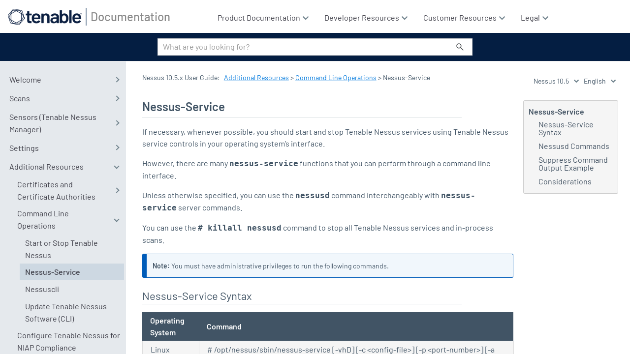

--- FILE ---
content_type: text/html
request_url: https://docs.tenable.com/nessus/10_5/Content/NessusService.htm
body_size: 5516
content:
<!DOCTYPE html>
<html xmlns:MadCap="http://www.madcapsoftware.com/Schemas/MadCap.xsd" lang="en-us" xml:lang="en-us" class="_Skins_SideNavigation" data-mc-search-type="Stem" data-mc-help-system-file-name="index.xml" data-mc-path-to-help-system="../" data-mc-output-analytics-server="https://tenable202310191921143.api.madcapcentral.com/" data-mc-output-analytics-topic-id="1xBCeJNnhjD7B2fafwGTA7qO/HJ/rHloG7hlANYw/A1kJxZnfAJYuhTZ1mOh3WfgO1z5eelJ7n4kaAZaWYfpiUsYYeHUIp+wQcMXDLteRVxsdDEfBJT1BweOZK9qh5ugh1Cjl5vSk1Kx7M0JCvC8dkswKwMJ/Gzeo445ZoyAmc4=" data-mc-has-content-body="True" data-mc-toc-path="[%=System.LinkedHeader%]|[%=System.LinkedHeader%]" data-mc-target-type="WebHelp2" data-mc-runtime-file-type="Topic;Default" data-mc-preload-images="false" data-mc-in-preview-mode="false">
    <head>
        <meta name="viewport" content="width=device-width, initial-scale=1.0" />
        <meta charset="utf-8" />
        <meta http-equiv="Content-Type" content="text/html; charset=utf-8" />
        <meta name="copyright" content="© 2026 Tenable All Rights Reserved" />
        <meta name="guide-type" content="User Guide" />
        <meta name="product" content="Tenable Nessus" />
        <meta name="product-version" content="10.5" /><title>Nessus-Service (Tenable Nessus 10.5)</title>
        <!-- <link rel="stylesheet" type="text/css" href="https://use.fontawesome.com/releases/v5.5.0/css/all.css" integrity="" crossorigin="anonymous" />  -->
        <link href="../Skins/Default/Stylesheets/Slideshow.css" rel="stylesheet" type="text/css" data-mc-generated="True" />
        <link href="../Skins/Default/Stylesheets/TextEffects.css" rel="stylesheet" type="text/css" data-mc-generated="True" />
        <link href="../Skins/Default/Stylesheets/Topic.css" rel="stylesheet" type="text/css" data-mc-generated="True" />
        <link href="../Skins/Default/Stylesheets/Components/Styles.css" rel="stylesheet" type="text/css" data-mc-generated="True" />
        <link href="../Skins/Default/Stylesheets/Components/Tablet.css" rel="stylesheet" type="text/css" data-mc-generated="True" />
        <link href="../Skins/Default/Stylesheets/Components/Mobile.css" rel="stylesheet" type="text/css" data-mc-generated="True" />
        <link href="../Skins/Default/Stylesheets/Components/Print.css" rel="stylesheet" type="text/css" data-mc-generated="True" />
        <link href="../Skins/Fluid/Stylesheets/foundation.6.2.3.css" rel="stylesheet" type="text/css" data-mc-generated="True" />
        <link href="../Skins/Fluid/Stylesheets/Styles.css" rel="stylesheet" type="text/css" data-mc-generated="True" />
        <link href="../Skins/Fluid/Stylesheets/Tablet.css" rel="stylesheet" type="text/css" data-mc-generated="True" />
        <link href="../Skins/Fluid/Stylesheets/Mobile.css" rel="stylesheet" type="text/css" data-mc-generated="True" />
        <link href="../Skins/Fluid/Stylesheets/Print.css" rel="stylesheet" type="text/css" data-mc-generated="True" />
        <link href="Resources/Stylesheets/SideNavStyles.css" rel="stylesheet" type="text/css" />
        <script src="../Resources/Scripts/jquery.min.js" type="text/javascript">
        </script>
        <script src="../Resources/Scripts/purify.min.js" type="text/javascript" defer="defer">
        </script>
        <script src="../Resources/Scripts/require.min.js" type="text/javascript" defer="defer">
        </script>
        <script src="../Resources/Scripts/require.config.js" type="text/javascript" defer="defer">
        </script>
        <script src="../Resources/Scripts/foundation.6.2.3_custom.js" type="text/javascript" defer="defer">
        </script>
        <script src="../Resources/Scripts/plugins.min.js" type="text/javascript" defer="defer">
        </script>
        <script src="../Resources/Scripts/MadCapAll.js" type="text/javascript" defer="defer">
        </script>
        <script type="text/javascript" src="Resources/Scripts/TnTopHead.js">
        </script>
        <script src="Resources/Scripts/heading_anchors.js">
        </script>
        <script src="/Resources/Scripts/xref-new.js">
        </script>
        <script>/* <![CDATA[ */ 
          
			// Get HTML head element 
			var head = document.getElementsByTagName('HEAD')[0];  
  
			// Create new link Element 
			var link = document.createElement('link'); 
  
			// set the attributes for link element  
			link.rel = 'stylesheet';      
			link.type = 'text/css';       
			link.href = 'https://use.fontawesome.com/releases/v5.8.1/css/all.css';
  
			// Append link element to HTML head 
			head.appendChild(link);
		/* ]]> */</script>
        <script src="https://www.tenable.com/evaluations/api/v1/docs/tenable-feedback.js">
        </script>
        <script src="/Resources/Scripts/toc-items.js">
        </script>
    </head>
    <body>
        <div class="foundation-wrap off-canvas-wrapper">
            <div class="off-canvas-wrapper-inner" data-off-canvas-wrapper="">
                <aside class="off-canvas position-right" role="complementary" id="offCanvas" data-off-canvas="" data-position="right" data-mc-ignore="true">
                    <ul class="off-canvas-accordion vertical menu off-canvas-list" data-accordion-menu="" data-mc-back-link="Back" data-mc-css-tree-node-expanded="is-accordion-submenu-parent" data-mc-css-tree-node-collapsed="is-accordion-submenu-parent" data-mc-css-sub-menu="vertical menu is-accordion-submenu nested" data-mc-include-indicator="False" data-mc-include-icon="False" data-mc-include-parent-link="True" data-mc-include-back="False" data-mc-defer-expand-event="True" data-mc-expanded-event="down.zf.accordionMenu up.zf.accordionMenu" data-mc-expand-event="click.zf.accordionMenu" data-mc-toc="True">
                    </ul>
                </aside>
                <div class="off-canvas-content inner-wrap" data-off-canvas-content="">
                    <div data-sticky-container="" class="title-bar-container">
                        <nav class="title-bar tab-bar sticky" aria-label="Main navigation and search" data-sticky="" data-options="marginTop:0" style="width:100%" data-sticky-on="only screen and (max-width: 1279px)" data-mc-ignore="true"><a class="skip-to-content fluid-skip showOnFocus" href="#">Skip To Main Content</a>
                            <div class="middle title-bar-section outer-row clearfix">
                                <div class="menu-icon-container relative clearfix">
                                    <div class="central-account-wrapper">
                                        <div class="central-dropdown"><a class="central-account-drop"><span class="central-account-image"></span><span class="central-account-text">Account</span></a>
                                            <div class="central-dropdown-content"><a class="MCCentralLink central-dropdown-content-settings">Settings</a>
                                                <hr class="central-separator" /><a class="MCCentralLink central-dropdown-content-logout">Logout</a>
                                            </div>
                                        </div>
                                    </div>
                                    <button class="menu-icon" aria-label="Show Navigation Panel" data-toggle="offCanvas"><span></span>
                                    </button>
                                </div>
                            </div>
                            <div class="title-bar-layout outer-row">
                                <div class="logo-wrapper"><a class="logo" href="/" alt="Logo"></a>
                                </div>
                                <div class="navigation-wrapper nocontent">
                                    <ul class="navigation clearfix" data-mc-css-tree-node-has-children="has-children" data-mc-css-sub-menu="sub-menu" data-mc-expand-event="mouseenter" data-mc-top-nav-menu="True" data-mc-max-depth="3" data-mc-include-icon="False" data-mc-include-indicator="False" data-mc-include-children="True" data-mc-include-siblings="True" data-mc-include-parent="True" data-mc-toc="True">
                                        <li class="placeholder" style="visibility:hidden"><a>placeholder</a>
                                        </li>
                                    </ul>
                                </div>
                                <div class="central-account-wrapper">
                                    <div class="central-dropdown"><a class="central-account-drop"><span class="central-account-image"></span><span class="central-account-text">Account</span></a>
                                        <div class="central-dropdown-content"><a class="MCCentralLink central-dropdown-content-settings">Settings</a>
                                            <hr class="central-separator" /><a class="MCCentralLink central-dropdown-content-logout">Logout</a>
                                        </div>
                                    </div>
                                </div>
                                <div class="nav-search-wrapper">
                                    <div class="nav-search row">
                                        <form class="search" action="#">
                                            <div class="search-bar search-bar-container needs-pie">
                                                <input class="search-field needs-pie" type="search" aria-label="Search Field" placeholder="What are you looking for?" />
                                                <div class="search-filter-wrapper"><span class="invisible-label" id="search-filters-label">Filter: </span>
                                                    <div class="search-filter" aria-haspopup="true" aria-controls="sf-content" aria-expanded="false" aria-label="Search Filter" title="All Files" role="button" tabindex="0">
                                                    </div>
                                                    <div class="search-filter-content" id="sf-content">
                                                        <ul>
                                                            <li>
                                                                <button class="mc-dropdown-item" aria-labelledby="search-filters-label filterSelectorLabel-00001"><span id="filterSelectorLabel-00001">All Files</span>
                                                                </button>
                                                            </li>
                                                        </ul>
                                                    </div>
                                                </div>
                                                <div class="search-submit-wrapper" dir="ltr">
                                                    <div class="search-submit" title="Search" role="button" tabindex="0"><span class="invisible-label">Submit Search</span>
                                                    </div>
                                                </div>
                                            </div>
                                        </form>
                                    </div>
                                </div>
                            </div>
                        </nav>
                    </div>
                    <div class="main-section">
                        <div class="row outer-row sidenav-layout">
                            <nav class="sidenav-wrapper">
                                <div class="sidenav-container">
                                    <ul class="off-canvas-accordion vertical menu sidenav" data-accordion-menu="" data-mc-css-tree-node-expanded="is-accordion-submenu-parent" data-mc-css-tree-node-collapsed="is-accordion-submenu-parent" data-mc-css-sub-menu="vertical menu accordion-menu is-accordion-submenu nested" data-mc-include-indicator="False" data-mc-include-icon="False" data-mc-include-parent-link="False" data-mc-include-back="False" data-mc-defer-expand-event="True" data-mc-expanded-event="down.zf.accordionMenu up.zf.accordionMenu" data-mc-expand-event="click.zf.accordionMenu" data-mc-toc="True" data-mc-side-nav-menu="True">
                                    </ul>
                                </div>
                            </nav>
                            <div class="body-container">
                                <div data-mc-content-body="True">
                                    <div id="topContentHeader">
                                        <div class="breadcrumbsContainer"><span class="mc-variable Skin.Breadcrumb variable">Nessus 10.5.x User Guide</span>: <div class="nocontent"><div class="MCBreadcrumbsBox_0 breadcrumbs" role="navigation" aria-label="Breadcrumbs" data-mc-breadcrumbs-divider=" &gt; " data-mc-breadcrumbs-count="100" data-mc-toc="True"><span class="MCBreadcrumbsPrefix">Tenable Agent: </span></div></div></div>
                                        <div class="languageVersionSwitcher">
                                            <select id="versions" onchange="loadVersion(this.value)" data-mc-conditions="XrefConditions.VersionSwitcher">Versions</select>
                                            <select id="languages" onchange="changeLanguage(this.value)" data-mc-conditions="XrefConditions.LanguageSwitcher">Languages</select>
                                            <select id="hidden" style="display:none">
                                                <option id="templateOption" />
                                            </select>
                                        </div>
                                    </div>
                                    <section id="mcContentBody">
                                        <div id="mcTopic">
                                            <div role="main" id="mc-main-content">
                                                <ul data-magellan="" data-animation-duration="250" data-active-class="selected" data-scroll-container=".body-container" data-scroll-container-on="only screen and (min-width: 1280px)" class="nocontent menu _Skins_SideMenu mc-component">
                                                    <li class="tree-node"><a href="#NessusService">Nessus-Service</a>
                                                        <ul>
                                                            <li class="tree-node"><a href="#NessusServiceSyntax">Nessus-Service Syntax</a>
                                                            </li>
                                                            <li class="tree-node"><a href="#NessusdCommands">Nessusd Commands</a>
                                                            </li>
                                                            <li class="tree-node"><a href="#SuppressCommandOutputExample">Suppress Command Output Example</a>
                                                            </li>
                                                            <li class="tree-node"><a href="#Considerations">Considerations</a>
                                                            </li>
                                                        </ul>
                                                    </li>
                                                </ul>
                                                <div class="tn-main-content">
                                                    <h1 id="NessusService" data-magellan-target="NessusService">Nessus-Service</h1>
                                                    <p>If necessary, whenever possible, you should start and stop <span class="mc-variable Tenable.Nessus variable">Tenable Nessus</span> services using <span class="mc-variable Tenable.Nessus variable">Tenable Nessus</span> service controls in your operating system’s interface.</p>
                                                    <p>However, there are many&#160;<code style="font-weight: bold;">nessus-service</code>&#160;functions that you can perform through a command line interface.</p>
                                                    <p>Unless otherwise specified, you can use the&#160;<code style="font-weight: bold;">nessusd</code>&#160;command interchangeably with&#160;<code style="font-weight: bold;">nessus-service</code>&#160;server commands.</p>
                                                    <p>You can use the <code style="font-weight: bold;"># killall nessusd</code> command to stop all <span class="mc-variable Tenable.Nessus variable">Tenable Nessus</span> services and in-process scans. </p>
                                                    <p class="Note"><b>Note:</b> You must have administrative privileges to run the following commands.</p>
                                                    <h2 id="NessusServiceSyntax" data-magellan-target="NessusServiceSyntax">Nessus-Service Syntax</h2>
                                                    <table>
                                                        <col />
                                                        <col />
                                                        <thead>
                                                            <tr>
                                                                <th>Operating System</th>
                                                                <th>Command</th>
                                                            </tr>
                                                        </thead>
                                                        <tbody>
                                                            <tr>
                                                                <td>
                                                                    <p>Linux</p>
                                                                </td>
                                                                <td>
                                                                    <p data-mc-conditions="SharedProjects.OmitAgents"># /opt/nessus/sbin/nessus-service [-vhD] [-c &lt;config-file&gt;] [-p &lt;port-number&gt;] [-a &lt;address&gt;] [-S &lt;ip[,ip,…​]&gt;]</p>
                                                                </td>
                                                            </tr>
                                                            <tr>
                                                                <td>
                                                                    <p>macOS</p>
                                                                </td>
                                                                <td>
                                                                    <p data-mc-conditions="SharedProjects.OmitAgents"># /Library/Nessus/run/sbin/nessus-service [-vhD] [-c &lt;config-file&gt;] [-p &lt;port-number&gt;] [-a &lt;address&gt;] [-S &lt;ip[,ip,…​]&gt;]</p>
                                                                </td>
                                                            </tr>
                                                        </tbody>
                                                    </table>
                                                    <h2 id="NessusdCommands" data-magellan-target="NessusdCommands">Nessusd Commands</h2>
                                                    <table>
                                                        <col />
                                                        <col />
                                                        <thead>
                                                            <tr>
                                                                <th>Option</th>
                                                                <th>Description</th>
                                                            </tr>
                                                        </thead>
                                                        <tbody>
                                                            <tr>
                                                                <td>
                                                                    <p>-c &lt;config-file&gt;</p>
                                                                </td>
                                                                <td>
                                                                    <p>When starting the <span class="Code">nessusd</span> server, this option specifies the server-side nessusd configuration file to use. It allows for the use of an alternate configuration file instead of the standard db.</p>
                                                                </td>
                                                            </tr>
                                                            <tr>
                                                                <td>
                                                                    <p>-S &lt;ip[,ip2,…]&gt;</p>
                                                                </td>
                                                                <td>
                                                                    <p>When starting the <span class="Code">nessusd</span> server, this option specifies the source IP of <span class="mc-variable Tenable.Nessus variable">Tenable Nessus</span> during scanning. This setting relates to the source IP address of the device that hosts <span class="mc-variable Tenable.Nessus variable">Tenable Nessus</span>, not the scan target IP address.</p>
                                                                    <p>This option is only useful if you have a multi-homed machine with multiple public IP addresses that you would like to use instead of the default one. For this setup to work, the host running <span class="Code">nessusd</span> must have multiple NICs with these IP addresses set.</p>
                                                                </td>
                                                            </tr>
                                                            <tr>
                                                                <td>
                                                                    <p>-D</p>
                                                                </td>
                                                                <td>
                                                                    <p>When starting the <span class="Code">nessusd</span> server, this option forces the server to run in the background (daemon mode).</p>
                                                                </td>
                                                            </tr>
                                                            <tr>
                                                                <td>
                                                                    <p>-v</p>
                                                                </td>
                                                                <td>
                                                                    <p>Show the version number and exit.</p>
                                                                </td>
                                                            </tr>
                                                            <tr>
                                                                <td>
                                                                    <p>-l</p>
                                                                </td>
                                                                <td>
                                                                    <p>Show a list of those third-party software licenses.</p>
                                                                </td>
                                                            </tr>
                                                            <tr>
                                                                <td>
                                                                    <p>-h</p>
                                                                </td>
                                                                <td>
                                                                    <p>Show a summary of the commands and exit.</p>
                                                                </td>
                                                            </tr>
                                                            <tr>
                                                                <td>
                                                                    <p>--ipv4-only</p>
                                                                </td>
                                                                <td>
                                                                    <p>Only listen on the IPv4 socket.</p>
                                                                </td>
                                                            </tr>
                                                            <tr>
                                                                <td>
                                                                    <p>--ipv6-only</p>
                                                                </td>
                                                                <td>
                                                                    <p>Only listen on the IPv6 socket.</p>
                                                                </td>
                                                            </tr>
                                                            <tr>
                                                                <td>
                                                                    <p>-q</p>
                                                                </td>
                                                                <td>
                                                                    <p>Operate in "quiet" mode, suppressing all messages to <span class="Code">stdout</span>.</p>
                                                                </td>
                                                            </tr>
                                                            <tr>
                                                                <td>
                                                                    <p>-R</p>
                                                                </td>
                                                                <td>
                                                                    <p>Force a reprocessing of the plugins.</p>
                                                                </td>
                                                            </tr>
                                                            <tr>
                                                                <td>
                                                                    <p>-t</p>
                                                                </td>
                                                                <td>
                                                                    <p>Check the time stamp of each plugin when starting up to compile newly updated plugins only.</p>
                                                                </td>
                                                            </tr>
                                                            <tr>
                                                                <td>
                                                                    <p>-K</p>
                                                                </td>
                                                                <td>
                                                                    <p>Set a parent password for the scanner.</p>
                                                                    <p>If you set a parent password, <span class="mc-variable Tenable.Nessus variable">Tenable Nessus</span> encrypts all policies and credentials contained in the policy. When you set a password, the <span class="mc-variable Tenable.Nessus variable">Tenable Nessus</span> user interface prompts you for the password.</p>
                                                                    <p class="Permission"><b>Caution:</b>&#160;If you set your parent password and lose it, neither your administrator nor <span class="mc-variable Tenable.TenableSupport variable">Tenable Support</span> can recover it.</p>
                                                                </td>
                                                            </tr>
                                                        </tbody>
                                                    </table>
                                                    <h2 id="SuppressCommandOutputExample" data-magellan-target="SuppressCommandOutputExample">Suppress Command Output Example</h2>
                                                    <p>You can suppress command output by using the <code style="font-weight: bold;">-q</code> option. For example:</p>
                                                    <div class="Code">
                                                        <p class="Code" style="font-weight: normal;" data-mc-conditions="SharedProjects.OmitAgents"># /opt/nessus/sbin/nessus-service -q -D</p>
                                                    </div>
                                                    <h2 id="Considerations" data-magellan-target="Considerations">Considerations</h2>
                                                    <p>If you are running <span class="Code">nessusd</span> on a gateway and if you do not want people on the outside to connect to your <span class="Code">nessusd</span>, set your <span class="Code">listen_address</span> advanced setting.</p>
                                                    <p>To set this setting, run the following command:</p>
                                                    <div class="Code">
                                                        <p><span class="Code">nessuscli fix --set listen_address=<i>&lt;IP address&gt;</i></span>
                                                        </p>
                                                    </div>
                                                    <p>This setting tells the server to only listen to connections on the address <i class="Code">&lt;IP address&gt;</i> that is an IP address, not a machine name.</p>
                                                </div>
                                            </div>
                                            <div id="masterFooter">
                                                <p>Copyright © <span class="mc-variable Tenable.Year variable">2026</span> Tenable, Inc. All rights reserved. Tenable, <span class="mc-variable Tenable.Nessus variable">Tenable Nessus</span>, <span class="mc-variable Tenable.LumProdLong variable">Tenable Lumin</span>, Assure, and the Tenable logo are registered trademarks of Tenable, Inc. or its affiliates. All other products or services are trademarks of their respective owners.</p>
                                            </div>
                                        </div>
                                    </section><span id="backToTop" title="Back to Top" data-mc-conditions="TenableConditions.OnlineOnly"></span>
                                    <script type="text/javascript" src="Resources/Scripts/TnHeader.js">
                                    </script>
                                    <script data-mc-conditions="TenableConditions.ProductionOnly">/* <![CDATA[ */
			window.__define = window.define;
			window.__require = window.require;
			window.define = undefined;
			window.require = undefined;
		/* ]]> */</script>
                                    <script src="https://cdn.amplitude.com/script/9cccb2f46ab43466b66ad9535e42962b.js" data-mc-conditions="TenableConditions.ProductionOnly">
                                    </script>
                                    <script src="https://munchkin.marketo.net/munchkin.js" data-mc-conditions="TenableConditions.ProductionOnly">
                                    </script>
                                    <script src="https://www.tenable.com/lp/cookie.js" data-mc-conditions="TenableConditions.ProductionOnly">
                                    </script>
                                    <script data-mc-conditions="TenableConditions.ProductionOnly">/* <![CDATA[ */
			if (mktoMunchkin) {
				mktoMunchkin("934-XQB-568")
			}
			/* ]]> */</script>
                                    <script data-mc-conditions="TenableConditions.ProductionOnly">/* <![CDATA[ */
			window.define = window.__define;
			window.require = window.__require;
			window.__define = undefined;
			window.__require = undefined;
		/* ]]> */</script>
                                    <script async="async" src="https://www.googletagmanager.com/gtag/js?id=G-HSJ1XWV6ND" data-mc-conditions="TenableConditions.ProductionOnly">
                                    </script>
                                    <script data-mc-conditions="TenableConditions.ProductionOnly">/* <![CDATA[ */
            window.dataLayer = window.dataLayer || [];
            function gtag(){dataLayer.push(arguments);}
            gtag('js', new Date());

            gtag('config', 'G-HSJ1XWV6ND');
        /* ]]> */</script>
                                    <!-- TrenDemon Code -->
                                    <script type="text/javascript" id="trd-flame-load">/* <![CDATA[ */
			TRD_ACC_ID = 2110;
			(function (w, d) {
			function go() {
			var trdti = setInterval(function () {
			if (document.readyState === "complete") {
			var bi = document.createElement("script"); bi.type = "text/javascript"; bi.async = true;
			bi.src = "https://assets.trendemon.com/tag/trends.min.js";
			bi.id  = "trdflame";
			var s  = document.getElementsByTagName("script")[0]; s.parentNode.insertBefore(bi, s);
			clearInterval(trdti);
			}
			}, 500);
			};
			go();
			}(window, document));
		/* ]]> */</script>
                                    <!-- End of TrenDemon Code -->
                                    <!-- Start UserWay Widget -->
                                    <script>/* <![CDATA[ */
            (function(d){
              var s = d.createElement("script");
              /* uncomment the following line to override default position*/
                s.setAttribute("data-position", 3);
              /* uncomment the following line to override default size (values: small, large)*/
                s.setAttribute("data-size", "small");
              /* uncomment the following line to override default language (e.g., fr, de, es, he, nl, etc.)*/
                s.setAttribute("data-language", "language");
              /* uncomment the following line to override color set via widget (e.g., #053f67)*/
                s.setAttribute("data-color", "#041E42");
              /* uncomment the following line to override type set via widget (1=person, 2=chair, 3=eye, 4=text)*/
                s.setAttribute("data-type", "1");
                /* s.setAttribute("data-statement_text:", "Section 508 Voluntary Product Accessibility");*/
                /* s.setAttribute("data-statement_url", "https://www.tenable.com/section-508-voluntary-product-accessibility")";*/
              /* uncomment the following line to override support on mobile devices*/
                s.setAttribute("data-mobile", false);
              /* uncomment the following line to set custom trigger action for accessibility menu*/
                /* s.setAttribute("data-trigger", "triggerId")*/
                s.setAttribute("data-account", "62lKOS8zbS");
                s.setAttribute("src", "https://cdn.userway.org/widget.js");
              (d.body || d.head).appendChild(s);
            })(document)
        /* ]]> */</script>
                                    <!-- End UserWay Widget -->
                                </div>
                            </div>
                        </div>
                    </div><a data-close="true"></a>
                </div>
            </div>
        </div>
    <script defer src="https://static.cloudflareinsights.com/beacon.min.js/vcd15cbe7772f49c399c6a5babf22c1241717689176015" integrity="sha512-ZpsOmlRQV6y907TI0dKBHq9Md29nnaEIPlkf84rnaERnq6zvWvPUqr2ft8M1aS28oN72PdrCzSjY4U6VaAw1EQ==" data-cf-beacon='{"rayId":"9c6e57d20a3bdafe","version":"2025.9.1","serverTiming":{"name":{"cfExtPri":true,"cfEdge":true,"cfOrigin":true,"cfL4":true,"cfSpeedBrain":true,"cfCacheStatus":true}},"token":"7ac0694f42504942af41091cc95741a8","b":1}' crossorigin="anonymous"></script>
</body>
</html>

--- FILE ---
content_type: text/javascript
request_url: https://docs.tenable.com/Resources/Scripts/xref-new.js
body_size: 866
content:
// Tenable CrossReference for Docs
// Written by Patric Senchuk
// Version 4.0.1

// ******************************************************************************************************* //
// ****************************************** Possible Languages ***************************************** //
// ******************************************************************************************************* //
/**
 * Language object for easier referencing
 * @param {string}  subdomain   Subdomain of the docs page to navigate to
 * @param {string}  name        Name of the language.
 */
function Language(subdomain, name) {
  this.subdomain = subdomain;
  this.name = name;
}
/**
 * List of languages
 */
const languagesList = {
  zhcn: new Language("zh-cn", "简体中文 (Chinese Simplified)"),
  zhtw: new Language("zh-tw", "繁體中文 (Chinese Traditional)"),
  de: new Language("de", "Deutsch"),
  en: new Language("", "English"),
  es: new Language("es", "Español"),
  fr: new Language("fr", "Français"),
  jp: new Language("jp", "日本語 (Japanese)"),
  kr: new Language("kr", "한국어 (Korean)")
};
// ******************************************************************************************************* //
// ****************************************** Product Variables ****************************************** //
// ******************************************************************************************************* //
/**
 * Product object for easier referencing
 * @param {string}  name                       Name of the Tenable Product.
 * @param {Object}  data                       Data about the product.
 * @param {Array}   data.versions              (Optional) Array of versions.
 * @param {Array}   data.languages             Languages available
 */
function Product(name, { versions = [], languages = [] }) {
  this.name = name;
  this.versions = versions;
  this.languages = languages;
}
/**
 * List of Tenable Products
 */
const tenableProductList = {
  "enclave-security": new Product("Enclave Security", {
    versions: ["1.7", "1.6", "1.5", "1.3", "1.2", "1.0"],
    languages: [languagesList["en"]]
  }),
  "enclave-security/container-security": new Product("Container Security", {
    versions: ["1.7", "1.6", "1.5", "1.3", "1.2", "1.0"],
    languages: [languagesList["en"]]
  }),
  "identity-exposure/on-premises": new Product("Identity Exposure", {
    versions: ["3.93", "3.77"],
    languages: [languagesList["en"]]
  }),
  "identity-exposure/SaaS": new Product("Identity Exposure SaaS", {
    languages: [languagesList["de"], languagesList["en"], languagesList["es"], languagesList["fr"], languagesList["kr"], languagesList["jp"], languagesList["zhcn"], languagesList["zhtw"]]
  }),
  "nessus": new Product("Nessus", {
    versions: ["10.11", "10.10", "10.9", "10.8", "10.7","10.5"],
    languages: [languagesList["en"], languagesList["jp"]]
  }),
  "agent": new Product("Tenable Agent", {
    versions: ["11.1", "11.0", "10.9", "10.8", "10.7", "10.6"],
    languages: [languagesList["en"], languagesList["jp"]]
  }),
  "network-monitor": new Product("Tenable Network Monitor", {
    versions: ["6.5", "6.4", "6.3", "6.2"],
    languages: [languagesList["en"]]
  }),
  "OT-security": new Product("OT Security", {
    versions: ["4.5", "4.4", "4.3", "4.2", "4.1", "4.0", "3.19", "3.18"],
    languages: [languagesList["de"], languagesList["en"], languagesList["fr"], languagesList["jp"], languagesList["zhcn"]],
  }),
  "OT-security/enterprise-manager": new Product("OT Security Enterprise Manager", {
    versions: ["4.5", "4.4", "4.3", "4.2", "4.1", "4.0", "3.19", "3.18"],
    languages: [languagesList["en"]],
  }),
  "security-center": new Product("Security Center", {
    versions: ["6.7", "6.6", "6.5", "6.4", "6.3", "6.2"],
    languages: [languagesList["en"]],
  }),
  "security-center/director": new Product("Security Center Director", {
    versions: ["6.7", "6.6", "6.5", "6.4", "6.3", "6.2"],
    languages: [languagesList["en"]],
  }),
  "tenable-core/Nessus": new Product("Tenable Core + Nessus", {
    languages: [languagesList["en"]]
  }),
  "tenable-core/network-monitor": new Product("Tenable Core + Network Monitor", {
    languages: [languagesList["en"]]
  }),
  "tenable-core/OT-security": new Product("Tenable Core + OT Security", {
    languages: [languagesList["en"]]
  }),
  "tenable-core/OT-security-EM": new Product("Tenable Core + OT Security Enterprise Manager", {
    languages: [languagesList["en"]]
  }),
  "tenable-core/OT-security-sensor": new Product("Tenable Core + OT Security Sensor", {
    languages: [languagesList["en"]]
  }),
  "tenable-core/security-center": new Product("Tenable Core + Security Center", {
    languages: [languagesList["en"]]
  }),
  "tenable-core/sensor-proxy": new Product("Tenable Core + Sensor Proxy", {
    languages: [languagesList["en"]]
  }),
  "tenable-core/web-app-scanning": new Product("Tenable Core + WAS", {
    languages: [languagesList["en"]]
  }),
  "vulnerability-management": new Product("Vulnerability Management", {
    languages: [languagesList["en"], languagesList["jp"]]
  }),
  "web-app-scanning": new Product("Web App Scanning", {
    languages: [languagesList["en"], languagesList["jp"]]
  }),
}
/** List of lists of Tenable Products that should be grouped together in  
 *  Groups don't support versions
 * */
const tenableProductGroups = [
  [
    "tenable-core/Nessus",
    "tenable-core/network-monitor",
    "tenable-core/OT-security",
    "tenable-core/OT-security-EM",
    "tenable-core/OT-security-sensor",
    "tenable-core/security-center",
    "tenable-core/sensor-proxy",
    "tenable-core/web-app-scanning"
  ]
]
/**
 * Current Product Page Information
 * @param {string}  protocol              Web Protocol used. Usually "https:"
 * @param {Array}   domain                Domain split out into an array
 * @param {string}  path                  Remaining path with product information. Used for switching to the same page in a different version.
 * @param {string}  suffix                Remaining path without product information. Used for switching to the same page in a different version.
 * @param {string}  product_information   Product information pulled from path. Version removed
 * @param {string}  product_version       Version from path
 * @param {string}  product_name          Name of the product. Pulled from `tenableProducts`
 * @param {string}  language              Current language. Pulled from the domain.
 * @param {Product} product               `Product` object associated with the dropdown.
 */
const CURRENT_PRODUCT_PAGE2 = {
  protocol: "",
  domain: [],
  path: "",
  suffix: "",
  product_information: "",
  product_version: null,
  product_name: "",
  language: "",
  product: null,
  in_group: false
}
// ******************************************************************************************************* //
// ********************************************** Functions ********************************************** //
// ******************************************************************************************************* //

/** Gathers all information related to the current product page and stores it in `CURRENT_PRODUCT_PAGE` for later use. */
function getCurrentPage() {
  CURRENT_PRODUCT_PAGE2.protocol = window.location.protocol;
  CURRENT_PRODUCT_PAGE2.domain = window.location.hostname.split(".");
  CURRENT_PRODUCT_PAGE2.path = window.location.pathname;
  CURRENT_PRODUCT_PAGE2.suffix = CURRENT_PRODUCT_PAGE2.path.substring(CURRENT_PRODUCT_PAGE2.path.indexOf("/Content", 0));
  CURRENT_PRODUCT_PAGE2.product_information = CURRENT_PRODUCT_PAGE2.path.substring(1, CURRENT_PRODUCT_PAGE2.path.indexOf("/Content", 0)).split("/");
  let index = CURRENT_PRODUCT_PAGE2.product_information.length - 1;
  if (/\d+_\d+/.test(CURRENT_PRODUCT_PAGE2.product_information[index])) {
    CURRENT_PRODUCT_PAGE2.product_version = CURRENT_PRODUCT_PAGE2.product_information.pop().replace("_", ".");
  };
  CURRENT_PRODUCT_PAGE2.product_information = CURRENT_PRODUCT_PAGE2.product_information.join("/");
  CURRENT_PRODUCT_PAGE2.product = tenableProductList[CURRENT_PRODUCT_PAGE2.product_information];
  CURRENT_PRODUCT_PAGE2.product_name = CURRENT_PRODUCT_PAGE2.product.name
  if ((!CURRENT_PRODUCT_PAGE2.product_version) && CURRENT_PRODUCT_PAGE2.product.versions.length > 0) {
    CURRENT_PRODUCT_PAGE2.product_version = CURRENT_PRODUCT_PAGE2.product.versions[0];
  };
  if (CURRENT_PRODUCT_PAGE2.domain.length > 3) {
    CURRENT_PRODUCT_PAGE2.language = languagesList[CURRENT_PRODUCT_PAGE2.domain[0].replace("-", "")];
    CURRENT_PRODUCT_PAGE2.domain.shift();
  } else {
    CURRENT_PRODUCT_PAGE2.language = languagesList["en"];
  };
};
/** Generates the the versions dropdown items */
function generateVersionOptions() {
  // Set the url base
  let dropdown_option_url_prefix = `${CURRENT_PRODUCT_PAGE2.protocol}//`;
  if (CURRENT_PRODUCT_PAGE2.language.subdomain) {
    dropdown_option_url_prefix += `${CURRENT_PRODUCT_PAGE2.language.subdomain}.${CURRENT_PRODUCT_PAGE2.domain.join(".")}`;
  } else { dropdown_option_url_prefix += `${CURRENT_PRODUCT_PAGE2.domain.join(".")}`; };
  let dropdown_options = null;
  // If in a product group, don't look at versions. Product group should take precedence.
  for (const group of tenableProductGroups) {
    if (group.includes(CURRENT_PRODUCT_PAGE2.product_information)) {
      //console.debug("Processing Versions as Product Group");
      CURRENT_PRODUCT_PAGE2.in_group = true;
      dropdown_options = __createGroupOptions(dropdown_option_url_prefix, group);
    };
  }
  if (!dropdown_options && CURRENT_PRODUCT_PAGE2.product.versions) {
    // Load versions if they exist.
    //console.debug("Processing Versions as Versions");
    dropdown_options = __createVersionsOptions(dropdown_option_url_prefix);
  } else if (!dropdown_options) {
    //console.debug("Versions not processed");
  }
  return dropdown_options;
}
/**
 * Creates the options from a group array
 * @param {string} url_prefix Prefix to the url
 * @param {Array} group Group of data
 * @returns Option Elements
 */
function __createGroupOptions(url_prefix, group) {
  let dropdown_options = [];
  for (const product_url of group) {
    let product = tenableProductList[product_url];
    let url = `${url_prefix}/${product_url}`;
    let newOption = document.createElement("option");
    newOption.setAttribute("value", url);
    newOption.text = product.name;
    if (CURRENT_PRODUCT_PAGE2.product_information == product_url) { newOption.setAttribute("selected", "selected"); };
    dropdown_options.push(newOption);
  }
  return dropdown_options;
}
/**
 * Creates the options from a versions list
 * @param {string} url_prefix Prefix to the url
 * @returns Option Elements
 */
function __createVersionsOptions(url_prefix) {
  let dropdown_options = [];
  for (const version of CURRENT_PRODUCT_PAGE2.product.versions) {
    let url = `${url_prefix}/${CURRENT_PRODUCT_PAGE2.product_information}`;
    let text = "";
    let selected = false;
    if (CURRENT_PRODUCT_PAGE2.product.versions.indexOf(version) > 0) {
      url += `/${version.replace(".", "_")}`;
      text = `${CURRENT_PRODUCT_PAGE2.product.name} ${version}`;
      if (CURRENT_PRODUCT_PAGE2.product_version == version) { selected = true; };
    } else {
      text = `${CURRENT_PRODUCT_PAGE2.product.name} ${version} (Latest)`;
      if (CURRENT_PRODUCT_PAGE2.product_version == version || !CURRENT_PRODUCT_PAGE2.product_version) {
        selected = true;
      }
    }
    let newOption = document.createElement("option");
    newOption.setAttribute("value", url);
    newOption.text = text;
    if (selected) {
      newOption.setAttribute("selected", "selected");
    };
    dropdown_options.push(newOption);
  }
  return dropdown_options;
}
/**
 * Generates the language dropdown items
 * @returns Option Elements
 */
function generateLanguageDropdown() {
  let dropdown_options = [];
  for (const language of CURRENT_PRODUCT_PAGE2.product.languages) {
    let newOption = document.createElement("option");
    let url = ""
    if (language.subdomain) {
      url += `${CURRENT_PRODUCT_PAGE2.protocol}//${language.subdomain}.${CURRENT_PRODUCT_PAGE2.domain.join(".")}`;
      url += `/${CURRENT_PRODUCT_PAGE2.product_information}`;
    } else {
      url += `${CURRENT_PRODUCT_PAGE2.protocol}//${CURRENT_PRODUCT_PAGE2.domain.join(".")}/${CURRENT_PRODUCT_PAGE2.product_information}`;
    }
    newOption.text = language.name;
    newOption.setAttribute("value", url);
    if (language === CURRENT_PRODUCT_PAGE2.language) { newOption.setAttribute("selected", "selected"); };
    dropdown_options.push(newOption);
  };
  return dropdown_options;
}
/**
 * Sets the width of a `select` element based on a hidden object
 * * Modified from https://stackoverflow.com/questions/10306796/drop-down-list-width-fit-selected-item-text
 * @param {Object} sel `select` element to set the width of
 */
function setSelectWidth(sel) {
  $('#templateOption').text(sel.select()[0].options[sel.select()[0].selectedIndex].text);
  sel.width($('#hidden').width() * 1);
}
/** Populates the dropdowns */
function populateDropdowns() {
  getCurrentPage()
  __loadVersionsDropdown()
  __loadLanguagesDropdown()
}
/** Loads the Versions dropdown options */
function __loadVersionsDropdown() {
  const versionsElement = document.getElementById("versions");
  if (versionsElement) {
    versionsElement.innerHTML = ""
    let options = generateVersionOptions()
    if (options.length > 0) {
      try {
        for (const element of options) { versionsElement.add(element); };
        let versWidthHelper = $('#versions');
        setSelectWidth(versWidthHelper);
        versWidthHelper.change(function () {
          setSelectWidth(versWidthHelper);
        });
      } catch {
        versionsElement.remove();
        //console.error("Hiding Versions");
      }
    } else if (versionsElement.length == 0) {
      versionsElement.remove();
      //console.error("Versions is empty. Hiding Versions");
    }
    else {
      //console.error("Versions element missing");
    }
  }
}
/** Loads the Languages dropdown options */
function __loadLanguagesDropdown() {
  const languagesElement = document.getElementById("languages");
  if (languagesElement) {
    languagesElement.innerHTML = ""
    let options = generateLanguageDropdown()
    if (options.length > 0) {
      try {
        for (const element of options) { languagesElement.add(element); };
        let versWidthHelper = $('#languages');
        setSelectWidth(versWidthHelper);
        versWidthHelper.change(function () {
          setSelectWidth(versWidthHelper);
        });
      } catch {
        languagesElement.remove();
        //console.error("Hiding Languages");
      }
    } else if (languagesElement.length == 0) {
      languagesElement.remove();
      //console.error("Languages is empty. Hiding Languages");
    } else {
      //console.error("Languages element missing");
    }
  }
}
/**
 * Loads the selected version
 * * Modified from https://xhr.spec.whatwg.org/
 * @param {string} selValue Value from the selection box
 */
function loadVersion(selValue) {
  if (CURRENT_PRODUCT_PAGE2.in_group) {
    window.location.href = selValue;
  } else {
    let xhr = new XMLHttpRequest();
    xhr.onload = function () {
      if (xhr.status == 200) {
        window.location.href = selValue + CURRENT_PRODUCT_PAGE2.suffix;
      } else {
        const STATUS_MESSAGE = "This page does not exist in the " + CURRENT_PRODUCT_PAGE2.product_name + " User Guide. Click OK to be redirected to the welcome page in the " + selName + " User Guide."
        alert(STATUS_MESSAGE);
        window.location.href = selValue;
      }
    };
    xhr.open("HEAD", selValue + CURRENT_PRODUCT_PAGE2.suffix);
    xhr.send();
  }
}
/**
 * Loads the selected language
 * @param {string} selValue Value from the selection box
 */
function changeLanguage(selValue) {
  window.location.href = selValue;
}
// On document ready, kicks off the process to populate everything.
$(document).ready(function () { populateDropdowns() });

--- FILE ---
content_type: application/x-javascript; charset=UTF-8
request_url: https://trackingapi.trendemon.com/api/experience/personal?AccountId=2110&ClientUrl=https%3A%2F%2Fdocs.tenable.com%2Fnessus%2F10_5%2FContent%2FNessusService.htm&MarketingAutomationCookie=id%3A934-XQB-568%26token%3A_mch-tenable.com-c67737a0b6bada271e8aa9b9f7b575f6&ExcludeUnitsJson=%5B%5D&streamId=&callback=jsonp540283&vid=2110:17699163457955444
body_size: -66
content:
jsonp540283([])

--- FILE ---
content_type: application/x-javascript; charset=UTF-8
request_url: https://trackingapi.trendemon.com/api/marketingautomation?AccountId=2110&ClientUrl=aHR0cHM6Ly9kb2NzLnRlbmFibGUuY29tL25lc3N1cy8xMF81L0NvbnRlbnQvTmVzc3VzU2VydmljZS5odG0%3D&CookieId=17699163457955444&MaCookie=aWQ6OTM0LVhRQi01NjgmdG9rZW46X21jaC10ZW5hYmxlLmNvbS1jNjc3MzdhMGI2YmFkYTI3MWU4YWE5YjlmN2I1NzVmNg%3D%3D&MaCookieName=X21rdG9fdHJr&MaName=marketo&callback=jsonp275202&vid=2110:17699163457955444
body_size: 0
content:
jsonp275202({"VisitorUid":"-3117541821174590418","VisitorInternalId":"2110:17699163457955444"})

--- FILE ---
content_type: text/javascript
request_url: https://docs.tenable.com/nessus/10_5/Data/Tocs/10_5.js?t=639052775223387276
body_size: -2142
content:
define({numchunks:1,prefix:'10_5_Chunk',chunkstart:['/Content/AboutNessusPlugins.htm'],tree:{n:[{i:0,c:0,n:[{i:1,c:0},{i:2,c:0,n:[{i:3,c:0},{i:4,c:0},{i:5,c:0},{i:6,c:0},{i:7,c:0}]},{i:8,c:0},{i:9,c:0},{i:10,c:0,n:[{i:11,c:0},{i:12,c:0,n:[{i:13,c:0},{i:14,c:0},{i:15,c:0},{i:16,c:0},{i:17,c:0}]},{i:18,c:0,n:[{i:19,c:0},{i:20,c:0}]}]},{i:21,c:0,n:[{i:22,c:0},{i:23,c:0},{i:24,c:0},{i:25,c:0},{i:26,c:0},{i:27,c:0}]},{i:28,c:0},{i:29,c:0,n:[{i:30,c:0},{i:31,c:0},{i:32,c:0},{i:33,c:0},{i:34,c:0}]},{i:35,c:0},{i:36,c:0},{i:37,c:0},{i:38,c:0},{i:39,c:0},{i:40,c:0}]},{i:41,c:0,n:[{i:42,c:0,n:[{i:43,c:0},{i:44,c:0,n:[{i:45,c:0}]},{i:46,c:0,n:[{i:47,c:0,n:[{i:48,c:0}]},{i:49,c:0},{i:50,c:0,n:[{i:51,c:0}]},{i:52,c:0,n:[{i:53,c:0}]},{i:54,c:0},{i:55,c:0,n:[{i:56,c:0}]},{i:57,c:0,n:[{i:58,c:0},{i:59,c:0},{i:60,c:0},{i:61,c:0},{i:62,c:0},{i:63,c:0},{i:64,c:0}]},{i:65,c:0,n:[{i:66,c:0}]},{i:67,c:0},{i:68,c:0,n:[{i:69,c:0}]}]},{i:70,c:0,n:[{i:71,c:0},{i:72,c:0},{i:73,c:0}]},{i:74,c:0},{i:75,c:0,n:[{i:76,c:0},{i:77,c:0},{i:78,f:'_self',c:0}]},{i:79,c:0},{i:80,c:0},{i:81,c:0},{i:82,c:0},{i:83,c:0},{i:84,c:0,n:[{i:85,c:0}]}]},{i:86,c:0,n:[{i:87,c:0,n:[{i:88,c:0},{i:89,c:0},{i:90,c:0}]},{i:91,c:0},{i:92,c:0},{i:93,c:0},{i:94,c:0},{i:95,c:0},{i:96,c:0,n:[{i:97,c:0}]},{i:98,c:0,n:[{i:99,c:0},{i:100,c:0}]},{i:101,c:0,n:[{i:102,c:0},{i:103,c:0},{i:104,c:0,n:[{i:105,c:0}]}]}]},{i:106,c:0,n:[{i:107,c:0},{i:108,c:0},{i:109,c:0,n:[{i:110,c:0}]}]},{i:111,c:0},{i:112,c:0}]},{i:113,c:0,n:[{i:114,c:0,n:[{i:115,c:0,n:[{i:116,c:0}]},{i:117,c:0},{i:118,c:0,n:[{i:119,c:0},{i:120,c:0},{i:121,c:0}]},{i:122,c:0},{i:123,c:0},{i:124,c:0},{i:125,c:0},{i:126,c:0},{i:127,c:0},{i:128,c:0,n:[{i:129,c:0}]},{i:130,c:0,n:[{i:131,c:0}]},{i:132,c:0,n:[{i:133,c:0},{i:134,c:0},{i:135,c:0},{i:136,c:0},{i:137,c:0},{i:138,c:0,n:[{i:139,c:0},{i:140,c:0},{i:141,c:0},{i:142,c:0},{i:143,c:0},{i:144,c:0}]},{i:145,c:0,n:[{i:146,c:0}]}]}]},{i:147,c:0,n:[{i:148,c:0},{i:149,c:0},{i:150,c:0},{i:151,c:0},{i:152,c:0}]}]},{i:153,c:0,n:[{i:154,c:0,n:[{i:155,c:0},{i:156,c:0},{i:157,c:0},{i:158,c:0,n:[{i:159,c:0}]}]},{i:160,c:0,n:[{i:161,c:0}]},{i:162,c:0},{i:163,c:0},{i:164,c:0},{i:165,c:0},{i:166,c:0},{i:167,c:0},{i:168,c:0},{i:169,c:0,n:[{i:170,c:0}]},{i:171,c:0},{i:172,c:0,n:[{i:173,c:0}]},{i:174,c:0,n:[{i:175,c:0,n:[{i:176,c:0},{i:177,c:0}]},{i:178,c:0,n:[{i:179,c:0}]}]}]},{i:180,c:0,n:[{i:181,c:0,n:[{i:182,c:0,n:[{i:183,c:0},{i:184,c:0}]},{i:185,c:0},{i:186,c:0},{i:187,c:0}]},{i:188,c:0,n:[{i:189,c:0},{i:190,c:0},{i:191,c:0},{i:192,c:0}]},{i:193,c:0},{i:194,c:0},{i:195,c:0},{i:196,c:0},{i:197,c:0},{i:198,c:0},{i:199,c:0,n:[{i:200,c:0},{i:201,c:0}]},{i:202,c:0},{i:203,c:0,n:[{i:204,c:0},{i:205,c:0},{i:206,c:0}]},{i:207,c:0,n:[{i:208,c:0,n:[{i:209,c:0}]},{i:210,c:0},{i:211,c:0},{i:212,c:0}]}]},{i:213,c:0},{i:214,c:0}]}});

--- FILE ---
content_type: application/x-javascript; charset=UTF-8
request_url: https://trackingapi.trendemon.com/api/Identity/me?accountId=2110&DomainCookie=17699163457955444&fingerPrint=cd6156e959afb7f71e12407d11bda856&callback=jsonp623912&vid=
body_size: 276
content:
jsonp623912({"VisitorUid":"-3117541821174590418","VisitorInternalId":"2110:17699163457955444"})

--- FILE ---
content_type: application/xml
request_url: https://docs.tenable.com/nessus/10_5/Data/HelpSystem.xml
body_size: -1679
content:
<?xml version="1.0" encoding="utf-8"?>
<WebHelpSystem LiveHelpServerType="Central" DefaultUrl="Content/GettingStarted.htm" Toc="Data/Tocs/10_5.js" Index="Data/Index.js" Concepts="Data/Concepts.js" SearchDatabase="Data/Search.js" Alias="Data/Alias.xml" Synonyms="Data/Synonyms.xml" SearchUrl="Content/Search.htm" PathToScriptsFolder="Resources/Scripts/" SkinName="SideNavigation" SkinID="SideNavigation" Multilingual="false" Skins="SideNavigation" BuildTime="1/29/2026 9:58:42 AM" BuildVersion="21.1.9396.41248" TargetType="WebHelp2" SkinTemplateFolder="Skin/" InPreviewMode="false" TopNavTocPath="false" MoveOutputContentToRoot="false" ReplaceReservedCharacters="true" MakeFileLowerCase="false" UseCustomTopicFileExtension="false" PreventExternalUrls="false" EnableResponsiveOutput="true" IncludeGlossarySearchResults="true" ResultsPerPage="20" FeaturedSnippetsScopeID="AllFiles" FeaturedSnippetsResults="1" KnowledgePanelResults="1" IncludeMicroContent="true" xml:lang="en-us" LanguageName="English" SearchEngine="MadCapSearch" IncludeCSHRuntime="true" DebugMode="false" ShowMadCapBacklink="false" OutputAnalyticsId="1xBCeJNnhjD7B2fafwGTA7qO/HJ/rHloG7hlANYw/A1kJxZnfAJYuhTZ1mOh3WfgKv8x6b3QS/h+uAahOFyreQkn3eEaafMI" OutputAnalyticsServer="https://tenable202310191921143.api.madcapcentral.com/" HasELearning="false">
    <CatapultSkin Version="6" SkinType="WebHelp2" ComponentType="MasterPage" TemplateName="Fluid" Comment="HTML5 Side Navigation skin" EnableResponsiveOutput="True" AutoSyncTOC="true" LogoUrl="https://docs.tenable.com/" Name="SideNavigation" SkinID="SideNavigation" SkinClass="_Skins_SideNavigation" HideNavOnStartup="False">
        <WebHelpOptions NavigationPanePosition="Right" OffCanvasMenuStyle="Accordion" MainMenuPosition="Left" EnableSticky="All" />
        <MicroContentOptions FeaturedSnippetsViewMode="Truncated" KnowledgePanelViewMode="Truncated" />
        <ProxyOptions FAQProxyViewMode="DropDown" KnowledgeProxyViewMode="Truncated" PromotionProxyViewMode="PlainText" />
    </CatapultSkin>
</WebHelpSystem>

--- FILE ---
content_type: text/javascript
request_url: https://docs.tenable.com/nessus/10_5/Resources/Scripts/require.config.js
body_size: -956
content:
require.config({
    urlArgs: 't=639052775223387276'
});

--- FILE ---
content_type: text/javascript
request_url: https://docs.tenable.com/nessus/10_5/Data/Tocs/10_5_Chunk0.js?t=639052775223387276
body_size: 3005
content:
define({'/Content/AboutNessusPlugins.htm':{i:[106],t:['Plugins'],b:['']},'/Content/ActivateNessusTrial.htm':{i:[23],t:['Activate a Tenable Nessus Professional or Tenable Nessus Expert Trial'],b:['']},'/Content/AdditionalResources.htm':{i:[180],t:['Additional Resources'],b:['']},'/Content/AdvancedScanSettings.htm':{i:[55],t:['Advanced Scan Settings'],b:['']},'/Content/AdvancedScanSettingsPreconfigured.htm':{i:[56],t:['Preconfigured Advanced Scan Settings'],b:['']},'/Content/AgentGroups.htm':{i:[128],t:['Agent Groups'],b:['']},'/Content/AgentSettings.htm':{i:[119],t:['Global Agent Settings'],b:['']},'/Content/AgentUpdateSettings.htm':{i:[121],t:['Agent Updates'],b:['']},'/Content/Agents.htm':{i:[114],t:['Agents'],b:['']},'/Content/Allowlist.htm':{i:[197],t:['File and Process Allowlist'],b:['']},'/Content/AssessmentSettings.htm':{i:[52],t:['Assessment Scan Settings'],b:['']},'/Content/AssessmentSettingsPreconfigured.htm':{i:[53],t:['Preconfigured Assessment Scan Settings'],b:['']},'/Content/BackUpNessus.htm':{i:[38],t:['Back Up Tenable Nessus'],b:['']},'/Content/BasicSettings.htm':{i:[47],t:['Basic Settings for Scans'],b:['']},'/Content/BasicSettingsPolicy.htm':{i:[49],t:['Basic Settings for Policies'],b:['']},'/Content/Certificates.htm':{i:[181],t:['Certificates and Certificate Authorities'],b:['']},'/Content/CloudServices.htm':{i:[58],t:['Cloud Services Credentials'],b:['']},'/Content/ClusterGroups.htm':{i:[145],t:['Cluster Groups'],b:['']},'/Content/Clustering.htm':{i:[132],t:['Clustering'],b:['']},'/Content/ClusteringSystemRequirements.htm':{i:[133],t:['Clustering System Requirements'],b:['']},'/Content/CommandLineOperations.htm':{i:[188],t:['Command Line Operations'],b:['']},'/Content/CompareScanReportResults.htm':{i:[93],t:['Compare Scan Results'],b:['']},'/Content/Compliance.htm':{i:[65],t:['Compliance'],b:['']},'/Content/ConfigureAnAuditTrail.htm':{i:[79],t:['Configure an Audit Trail'],b:['']},'/Content/ConfigureDefaultSeverity.htm':{i:[89],t:['Configure Your Default Severity Base'],b:['']},'/Content/ConfigureIndividualScanSeverity.htm':{i:[90],t:['Configure the Severity Base for an Individual Scan'],b:['']},'/Content/ConfigureNessus.htm':{i:[21],t:['Configure Tenable Nessus'],b:['']},'/Content/ConfigureNessusForSSHHostBasedChecks.htm':{i:[212],t:['Configure a Tenable Nessus Scan for SSH Host-Based Checks'],b:['']},'/Content/ConfigureNessusForWindowsLogins.htm':{i:[209],t:['Configure a Tenable Nessus Scan for Windows Logins'],b:['']},'/Content/ConfigureNessusforNIAPCompliance.htm':{i:[193],t:['Configure Tenable Nessus for NIAP Compliance'],b:['']},'/Content/ConfigurePacketCapture.htm':{i:[171],t:['Advanced Debugging - Packet Capture'],b:['']},'/Content/CreateAHostDiscoveryScan.htm':{i:[71],t:['Create a Host Discovery Scan'],b:['']},'/Content/CreateALimitedPluginPolicy.htm':{i:[107],t:['Create a Limited Plugin Policy'],b:['']},'/Content/CreateANewCustomCAAndServerCertificate.htm':{i:[183],t:['Create a New Server Certificate and CA Certificate'],b:['']},'/Content/CreateANewScanFromScanResults.htm':{i:[91],t:['Create a New Scan from Scan Results'],b:['']},'/Content/CreateAScan.htm':{i:[70],t:['Create a Scan'],b:['']},'/Content/CreateAScanReport.htm':{i:[103],t:['Create a Scan Report'],b:['']},'/Content/CreateAgentScan.htm':{i:[72],t:['Create an Agent Scan'],b:['']},'/Content/CreateAnAttackSurfaceDiscoveryScan.htm':{i:[73],t:['Create an Attack Surface Discovery Scan'],b:['']},'/Content/CreateNessusSSLCertificatesForLogin.htm':{i:[186],t:['Create SSL Client Certificates for Login'],b:['']},'/Content/CredentialedChecksOnLinux.htm':{i:[211],t:['Credentialed Checks on Linux'],b:['']},'/Content/CredentialedChecksOnMacOS.htm':{i:[210],t:['Credentialed Checks on macOS'],b:['']},'/Content/CredentialedChecksOnWindows.htm':{i:[208],t:['Credentialed Checks on Windows'],b:['']},'/Content/Credentials.htm':{i:[57],t:['Credentials'],b:['']},'/Content/CustomSSLCertificates.htm':{i:[182],t:['Custom SSL Server Certificates'],b:['']},'/Content/CustomizeSELinuxEnforcing.htm':{i:[194],t:['Customize SELinux Enforcing Mode Policies'],b:['']},'/Content/CustomizedReports.htm':{i:[104],t:['Customized Reports'],b:['']},'/Content/Dashboard.htm':{i:[94],t:['Dashboard'],b:['']},'/Content/DataDirectories.htm':{i:[195],t:['Default Data Directories'],b:['']},'/Content/Database.htm':{i:[59],t:['Database Credentials'],b:['']},'/Content/DeleteANode.htm':{i:[144],t:['Delete a Node'],b:['']},'/Content/DeleteAScan.htm':{i:[83],t:['Delete a Scan'],b:['']},'/Content/DeleteAnAgent.htm':{i:[127],t:['Delete an Agent'],b:['']},'/Content/DeployNessusDocker.htm':{i:[17],t:['Deploy Tenable Nessus as a Docker Image'],b:['']},'/Content/DeployUsingJSON.htm':{i:[201],t:['Deploy Tenable Nessus using JSON'],b:['']},'/Content/DeploymentConsiderations.htm':{i:[7],t:['Deployment Considerations'],b:['']},'/Content/DiscoverySettings.htm':{i:[50],t:['Discovery Scan Settings'],b:['']},'/Content/DiscoverySettingsPreconfigured.htm':{i:[51],t:['Preconfigured Discovery Scan Settings'],b:['']},'/Content/DowngradeNessusSoftware.htm':{i:[37],t:['Downgrade Tenable Nessus Software'],b:['']},'/Content/DownloadLinkedAgentLogs.htm':{i:[124],t:['Download Linked Agent Logs'],b:['']},'/Content/DownloadLogs.htm':{i:[155],t:['Download Logs'],b:['']},'/Content/DownloadManagedScannerLogs.htm':{i:[152],t:['Download Managed Scanner Logs'],b:['']},'/Content/DownloadNessus.htm':{i:[11],t:['Download Tenable Nessus'],b:['']},'/Content/DynamicPlugins.htm':{i:[69],t:['Configure Dynamic Plugins'],b:['']},'/Content/EnableClustering.htm':{i:[134],t:['Enable Clustering'],b:['']},'/Content/EnableLiveResults.htm':{i:[99],t:['Enable or Disable Live Results'],b:['']},'/Content/EnableOrDisableAScanner.htm':{i:[150],t:['Enable or Disable a Scanner'],b:['']},'/Content/EnableOrDisableNodes.htm':{i:[142],t:['Enable or Disable a Node'],b:['']},'/Content/EncryptionStrength.htm':{i:[196],t:['Encryption Strength'],b:['']},'/Content/EnvironmentVariables.htm':{i:[200],t:['Tenable Nessus Environment Variables'],b:['']},'/Content/ErrorMessages.htm':{i:[112],t:['Error Messages'],b:['']},'/Content/ExportAScan.htm':{i:[102],t:['Export a Scan'],b:['']},'/Content/ExportAgents.htm':{i:[123],t:['Export Agents'],b:['']},'/Content/FilterAgents.htm':{i:[122],t:['Filter Agents'],b:['']},'/Content/Folders.htm':{i:[84],t:['Scan Folders'],b:['']},'/Content/FreezeWindows.htm':{i:[130],t:['Freeze Windows'],b:['']},'/Content/GenerateAnAPIKey.htm':{i:[177],t:['Generate an API Key'],b:['']},'/Content/GetLinkingKeyFromParentNode.htm':{i:[139],t:['Get Linking Key from Node'],b:['']},'/Content/GetStarted.htm':{i:[8],t:['Get Started with Tenable Nessus'],b:['']},'/Content/GettingStarted.htm':{i:[0],t:['Welcome'],b:['']},'/Content/HardwareRequirements.htm':{i:[3],t:['Hardware Requirements'],b:['']},'/Content/Host.htm':{i:[60],t:['Host Credentials'],b:['']},'/Content/HowToAccounts.htm':{i:[174],t:['Accounts'],b:['']},'/Content/HowToScans.htm':{i:[42],t:['Create and Manage Scans'],b:['']},'/Content/ImportAScan.htm':{i:[74],t:['Import a Scan'],b:['']},'/Content/Install.htm':{i:[10],t:['Install Tenable Nessus'],b:['']},'/Content/InstallNessus.htm':{i:[12],t:['Install Tenable Nessus'],b:['']},'/Content/InstallNessusAgent.htm':{i:[18,115],t:['Install Tenable Agents','Install Tenable Agents'],b:['','']},'/Content/InstallNessusEssentialsProfessionalExpertOrManager.htm':{i:[22],t:['Install Tenable Nessus Essentials, Professional, Expert, or Manager'],b:['']},'/Content/InstallNessusLinux.htm':{i:[13],t:['Install Tenable Nessus on Linux'],b:['']},'/Content/InstallNessusMacOS.htm':{i:[15],t:['Install Tenable Nessus on macOS'],b:['']},'/Content/InstallNessusOffline.htm':{i:[30],t:['Install Tenable Nessus Offline'],b:['']},'/Content/InstallNessusRaspberryPi.htm':{i:[16],t:['Install Tenable Nessus on Raspberry Pi'],b:['']},'/Content/InstallNessusWindows.htm':{i:[14],t:['Install Tenable Nessus on Windows'],b:['']},'/Content/LaunchAScan.htm':{i:[80],t:['Launch a Scan'],b:['']},'/Content/LicenseUtilization.htm':{i:[158],t:['License Utilization'],b:['']},'/Content/LicensingRequirements.htm':{i:[5],t:['Licensing Requirements'],b:['']},'/Content/LinkAgentsToCluster.htm':{i:[136],t:['Link Agents to a Cluster'],b:['']},'/Content/LinkAgenttoNessusManager.htm':{i:[20,117],t:['Link an Agent to Tenable Nessus Manager','Link an Agent to Tenable Nessus Manager'],b:['','']},'/Content/LinkNessusScanner.htm':{i:[148],t:['Link Nessus Scanner'],b:['']},'/Content/LinkToNessusManager.htm':{i:[25],t:['Link to Tenable Nessus Manager'],b:['']},'/Content/LinkToTenableSecurityCenter.htm':{i:[26],t:['Link to Tenable Security Center'],b:['']},'/Content/LinkToTenableVulnerabilityManagement.htm':{i:[24],t:['Link to Tenable Vulnerability Management'],b:['']},'/Content/LinkaNode.htm':{i:[140],t:['Link a Node'],b:['']},'/Content/LiveResults.htm':{i:[98],t:['Live Results'],b:['']},'/Content/ManageActivationCode.htm':{i:[27],t:['Manage Activation Code'],b:['']},'/Content/ManageLogs.htm':{i:[198],t:['Manage Logs'],b:['']},'/Content/ManageNessusOffline.htm':{i:[29],t:['Manage Tenable Nessus Offline'],b:['']},'/Content/ManageNodes.htm':{i:[138],t:['Manage Nodes'],b:['']},'/Content/MassDeploymentSupport.htm':{i:[199],t:['Mass Deployment Support'],b:['']},'/Content/MigrateAgentstoCluster.htm':{i:[135],t:['Migrate Agents to a Cluster'],b:['']},'/Content/Miscellaneous.htm':{i:[61],t:['Miscellaneous Credentials'],b:['']},'/Content/Mobile.htm':{i:[62],t:['Mobile Credentials'],b:['']},'/Content/ModifyAgentSettings.htm':{i:[118],t:['Modify Agent Settings'],b:['']},'/Content/ModifyScanSettings.htm':{i:[75],t:['Modify Scan Settings'],b:['']},'/Content/ModifyYourUserAccount.htm':{i:[176],t:['Modify Your User Account'],b:['']},'/Content/MonitorScannerHealth.htm':{i:[170],t:['Monitor Scanner Health'],b:['']},'/Content/NavigatingNessus.htm':{i:[9],t:['Navigate Tenable Nessus'],b:['']},'/Content/NessusCLI.htm':{i:[191],t:['Nessuscli'],b:['']},'/Content/NessusCredentialedChecks.htm':{i:[207],t:['Tenable Nessus Credentialed Checks'],b:['']},'/Content/NessusManagerCertificatesAndAgent.htm':{i:[187],t:['Tenable Nessus Manager Certificates and Tenable Agent'],b:['']},'/Content/NessusNonPrivilegedLinuxInitd.htm':{i:[205],t:['Run Nessus on Linux with init.d Script as a Non-Privileged User'],b:['']},'/Content/NessusNonPrivilegedLinuxSystemd.htm':{i:[204],t:['Run Nessus on Linux with Systemd as a Non-Privileged User'],b:['']},'/Content/NessusNonPrivilegedMacOS.htm':{i:[206],t:['Run Nessus on macOS as a Non-Privileged User'],b:['']},'/Content/NessusService.htm':{i:[190],t:['Nessus-Service'],b:['']},'/Content/Notifications.htm':{i:[172],t:['Notifications'],b:['']},'/Content/OfflineInstallPluginsManually.htm':{i:[108],t:['Install Plugins Manually'],b:['']},'/Content/PDF/Nessus_10_5.pdf':{i:[214],t:['PDF'],b:['']},'/Content/PatchManagement.htm':{i:[63],t:['Patch Management  Credentials'],b:['']},'/Content/PauseorResumeAScan.htm':{i:[81],t:['Pause or Resume a Scan'],b:['']},'/Content/PlaintextAuthentication.htm':{i:[64],t:['Plaintext Authentication Credentials'],b:['']},'/Content/PluginAndSoftwareUpdates.htm':{i:[28],t:['Tenable Nessus Plugin and Software Updates'],b:['']},'/Content/PluginRules.htm':{i:[109],t:['Plugin Rules'],b:['']},'/Content/Plugins.htm':{i:[68],t:['Plugins'],b:['']},'/Content/Policies.htm':{i:[44],t:['Scan Policies'],b:['']},'/Content/PortRequirements.htm':{i:[6],t:['Port Requirements'],b:['']},'/Content/RebalanceNodes.htm':{i:[143],t:['Rebalance Nodes'],b:['']},'/Content/RemoteAgentSettings.htm':{i:[120],t:['Remote Agent Settings'],b:['']},'/Content/RemoveAScanner.htm':{i:[151],t:['Remove a Scanner'],b:['']},'/Content/RemoveLiveResults.htm':{i:[100],t:['Remove Live Results'],b:['']},'/Content/RemoveNessus.htm':{i:[40],t:['Remove Tenable Nessus'],b:['']},'/Content/ReportSettings.htm':{i:[54],t:['Report Scan Settings'],b:['']},'/Content/RestartAgent.htm':{i:[125],t:['Restart an Agent'],b:['']},'/Content/RestoreNessus.htm':{i:[39],t:['Restore Tenable Nessus'],b:['']},'/Content/RetrieveLinkingKey.htm':{i:[19,116],t:['Retrieve the Tenable Nessus Linking Key','Retrieve the Tenable Nessus Linking Key'],b:['','']},'/Content/RiskMetrics.htm':{i:[88],t:['CVSS Scores vs. VPR'],b:['']},'/Content/RunNessusAsNonPrivilegedUser.htm':{i:[203],t:['Run Tenable Nessus as Non-Privileged User'],b:['']},'/Content/SCAPSettings.htm':{i:[67],t:['SCAP Settings'],b:['']},'/Content/ScanAndPolicyTemplates.htm':{i:[43],t:['Scan Templates'],b:['']},'/Content/ScanEngineSettings.htm':{i:[161],t:['Scan Engine Settings'],b:['']},'/Content/ScanReportFormats.htm':{i:[101],t:['Scan Exports and Reports'],b:['']},'/Content/ScanResults.htm':{i:[86],t:['Scan Results'],b:['']},'/Content/ScanTargets.htm':{i:[48],t:['Scan Targets'],b:['']},'/Content/ScannerHealth.htm':{i:[169],t:['Scanner Health'],b:['']},'/Content/Scanners.htm':{i:[147],t:['Scanners'],b:['']},'/Content/Scans.htm':{i:[41],t:['Scans'],b:['']},'/Content/SearchAndFilterResults.htm':{i:[92],t:['Search and Filter Results'],b:['']},'/Content/Sensors.htm':{i:[113],t:['Sensors (Tenable Nessus Manager)'],b:['']},'/Content/SetEncryptionPassword.htm':{i:[156],t:['Set an Encryption Password'],b:['']},'/Content/Settings.htm':{i:[153],t:['Settings'],b:['']},'/Content/SettingsAbout.htm':{i:[154],t:['About'],b:['']},'/Content/SettingsAdvanced.htm':{i:[160],t:['Advanced Settings'],b:['']},'/Content/SettingsCustomCA.htm':{i:[166],t:['Custom CA'],b:['']},'/Content/SettingsLDAPServer.htm':{i:[162],t:['LDAP Server (Tenable Nessus Manager)'],b:['']},'/Content/SettingsMyAccount.htm':{i:[175],t:['My Account'],b:['']},'/Content/SettingsPasswordMgmt.htm':{i:[168],t:['Password Management'],b:['']},'/Content/SettingsProxyServer.htm':{i:[163],t:['Proxy Server'],b:['']},'/Content/SettingsRemoteLink.htm':{i:[164],t:['Remote Link'],b:['']},'/Content/SettingsSMTPServer.htm':{i:[165],t:['SMTP Server'],b:['']},'/Content/SettingsUsers.htm':{i:[178],t:['Users (Tenable Nessus Manager)'],b:['']},'/Content/Severity.htm':{i:[87],t:['Severity'],b:['']},'/Content/SoftwareRequirements.htm':{i:[4],t:['Software Requirements'],b:['']},'/Content/StartOrStopNessus.htm':{i:[189],t:['Start or Stop Tenable Nessus'],b:['']},'/Content/StopAScan.htm':{i:[82],t:['Stop a Running Scan'],b:['']},'/Content/SystemRequirements.htm':{i:[2],t:['System Requirements'],b:['']},'/Content/TemplateSettings.htm':{i:[46],t:['Scan and Policy Settings'],b:['']},'/Content/TrustACustomCA.htm':{i:[185],t:['Trust a Custom CA'],b:['']},'/Content/UnlinkAnAgent.htm':{i:[126],t:['Unlink an Agent'],b:['']},'/Content/UnlinkNessusScanner.htm':{i:[149],t:['Unlink Nessus Scanner'],b:['']},'/Content/UpdateAuditWarehouseManually.htm':{i:[34],t:['Update the Audit Warehouse Manually'],b:['']},'/Content/UpdateLicenseOffline.htm':{i:[31],t:['Update License Offline'],b:['']},'/Content/UpdateNessusSoftware.htm':{i:[35],t:['Update Tenable Nessus Software'],b:['']},'/Content/UpdateNessusSoftwareCLI.htm':{i:[192],t:['Update Tenable Nessus Software (CLI)'],b:['']},'/Content/UpdateNessusSoftwareManually.htm':{i:[33],t:['Update Tenable Nessus Manager Plugins on an Offline System'],b:['']},'/Content/UpdatePluginsOffline.htm':{i:[32],t:['Update Plugins Offline'],b:['']},'/Content/UpgradeAssistant.htm':{i:[167],t:['Upgrade Assistant'],b:['']},'/Content/UpgradeCluster.htm':{i:[137],t:['Upgrade a Cluster'],b:['']},'/Content/UpgradeNessus.htm':{i:[36],t:['Upgrade Tenable Nessus'],b:['']},'/Content/UploadACustomServerAndCACertificate.htm':{i:[184],t:['Upload a Custom Server Certificate and CA Certificate'],b:['']},'/Content/UploadCustomAuditFile.htm':{i:[66],t:['Upload a Custom Audit File'],b:['']},'/Content/VMWareScanConfiguration.htm':{i:[76],t:['Configure vSphere Scanning'],b:['']},'/Content/ViewLicenseUse.htm':{i:[159],t:['View License Use'],b:['']},'/Content/ViewOrEditNode.htm':{i:[141],t:['View or Edit a Node'],b:['']},'/Content/ViewScanSummary.htm':{i:[95],t:['View Scan Summary'],b:['']},'/Content/ViewSystemEvents.htm':{i:[157],t:['View Tenable Nessus System Events'],b:['']},'/Content/Vulnerabilities.htm':{i:[96],t:['Vulnerabilities'],b:['']},'/Content/configure-email-notifications-for-a-scan.htm':{i:[77],t:['Configure Email Notifications for a Scan'],b:['']},'/Content/configure-least-privilege-ssh-scan.htm':{i:[78],t:['Configure a Least-Privilege SSH Scan'],b:['']},'/Content/manage-agent-groups.htm':{i:[129],t:['Manage Agent Groups'],b:['']},'/Content/manage-cluster-groups.htm':{i:[146],t:['Manage Cluster Groups'],b:['']},'/Content/manage-customized-reports.htm':{i:[105,111],t:['Manage Customized Reports','Manage Customized Reports'],b:['','']},'/Content/manage-folders.htm':{i:[85],t:['Manage Folders'],b:['']},'/Content/manage-freeze-windows.htm':{i:[131],t:['Manage Freeze Windows'],b:['']},'/Content/manage-notifications.htm':{i:[173],t:['Manage Notifications'],b:['']},'/Content/manage-plugin-rules.htm':{i:[110],t:['Manage Plugin Rules'],b:['']},'/Content/manage-policies.htm':{i:[45],t:['Manage Policies'],b:['']},'/Content/manage-user-accounts.htm':{i:[179],t:['Manage User Accounts (Tenable Nessus Manager)'],b:['']},'/Content/manage-vulnerabilities.htm':{i:[97],t:['Manage Vulnerabilities'],b:['']},'/Content/migrate-nessus-linux-server.htm':{i:[202],t:['Migrate Tenable Nessus to a New Linux Server'],b:['']},'https://docs.tenable.com/glossary/Content/glossary.htm':{i:[213],t:['Tenable Glossary'],b:['']},'https://docs.tenable.com/release-notes/Content/nessus/nessus.htm':{i:[1],t:['Release Notes'],b:['']}});

--- FILE ---
content_type: application/x-javascript; charset=UTF-8
request_url: https://trackingapi.trendemon.com/api/experience/personal-embedded?AccountId=2110&ClientUrl=https%3A%2F%2Fdocs.tenable.com%2Fnessus%2F10_5%2FContent%2FNessusService.htm&MarketingAutomationCookie=id%3A934-XQB-568%26token%3A_mch-tenable.com-c67737a0b6bada271e8aa9b9f7b575f6&Ids=%5B%5D&Groups=%5B%5D&StreamId=&callback=jsonp838479&vid=2110:17699163457955444
body_size: -66
content:
jsonp838479([])

--- FILE ---
content_type: text/javascript
request_url: https://docs.tenable.com/Resources/Scripts/toc-items.js
body_size: 65
content:
//Script to tag MadCap Flare TOC items with either new or updated tags.
// Version 1.1

$(document).ready(function () {
    // Function to apply classes to matching links
    function applyClassToLinks(context) {
        const targetSelfLinks = $(context)
            .find("a[target='_self']")
            .addBack("a[target='_self']");

        const targetTopLinks = $(context)
            .find("a[target='_top']")
            .addBack("a[target='_top']");

        // Apply class to `target='_self'` links
        if (targetSelfLinks.length > 0) {
            targetSelfLinks.addClass("new-toc-item");
			targetSelfLinks.attr("title","Newly added"); //Set title attribute for tooltip (text popup when you hover the cursor)
        }

        // Apply class to `target='_top'` links
        if (targetTopLinks.length > 0) {
            targetTopLinks.addClass("updated-toc-item");
			targetTopLinks.attr("title","Recently updated"); //Set title attribute for tooltip (text popup when you hover the cursor)
        }
    }

    // Function to initialize MutationObserver
    function initializeObserver() {
        const sidenav = $("ul.sidenav");

        if (sidenav.length) {
            console.log("Sidenav found, setting up MutationObserver..."); //used for debugging - can remove

            // MutationObserver to monitor dynamically added nodes
            const observer = new MutationObserver((mutations) => {
                mutations.forEach((mutation) => {
                    if (mutation.addedNodes.length > 0) {
                        mutation.addedNodes.forEach((node) => {
                            if (node.nodeType === Node.ELEMENT_NODE) {
                                const $node = $(node);
                                // If the added node is an <ul>, apply the class to its links
                                if ($node.is("ul") || $node.find("ul").length >= 0) {
                                    applyClassToLinks($node);
                                }
                            }
                        });
                    }
                });
            });

            // Observe the navigation menu for changes
            observer.observe(sidenav[0], {
                childList: true, // Observe direct children
                subtree: true,  // Observe all descendants
            });

            // Apply classes to existing links in the sidenav
            applyClassToLinks(sidenav);
        } else {
            console.error("Sidenav not found. MutationObserver not initialized.");
        }
    }

    // Initial function to check for sidenav and set up the observer
    function checkAndInitializeObserver(retries = 10) {
        const sidenav = $("ul.sidenav");

        if (sidenav.length) {
            initializeObserver();
        } else if (retries > 0) {
            console.warn(`Sidenav not ready, retrying... (${10 - retries + 1} of 10)`);
            setTimeout(() => checkAndInitializeObserver(retries - 1), 100); // Retry after 100ms
        } else {
            console.error("Retry limit reached. MutationObserver not initialized.");
        }
    }

    // Start the initialization process
    checkAndInitializeObserver();
});


--- FILE ---
content_type: application/x-javascript; charset=UTF-8
request_url: https://trackingapi.trendemon.com/api/experience/personal-stream?AccountId=2110&ClientUrl=https%3A%2F%2Fdocs.tenable.com%2Fnessus%2F10_5%2FContent%2FNessusService.htm&MarketingAutomationCookie=id%3A934-XQB-568%26token%3A_mch-tenable.com-c67737a0b6bada271e8aa9b9f7b575f6&ExcludedStreamsJson=%5B%5D&callback=jsonp582988&vid=2110:17699163457955444
body_size: -64
content:
jsonp582988(null)

--- FILE ---
content_type: application/javascript; charset=utf-8
request_url: https://api.tenable.com/v1/location?callback=jsonp_callback_7995
body_size: -368
content:
jsonp_callback_7995({"countryShort":"US","countryLong":"-","region":"Ohio","city":"Columbus","latitude":"39.96118","longitude":"-82.99879","zipCode":"43215"});